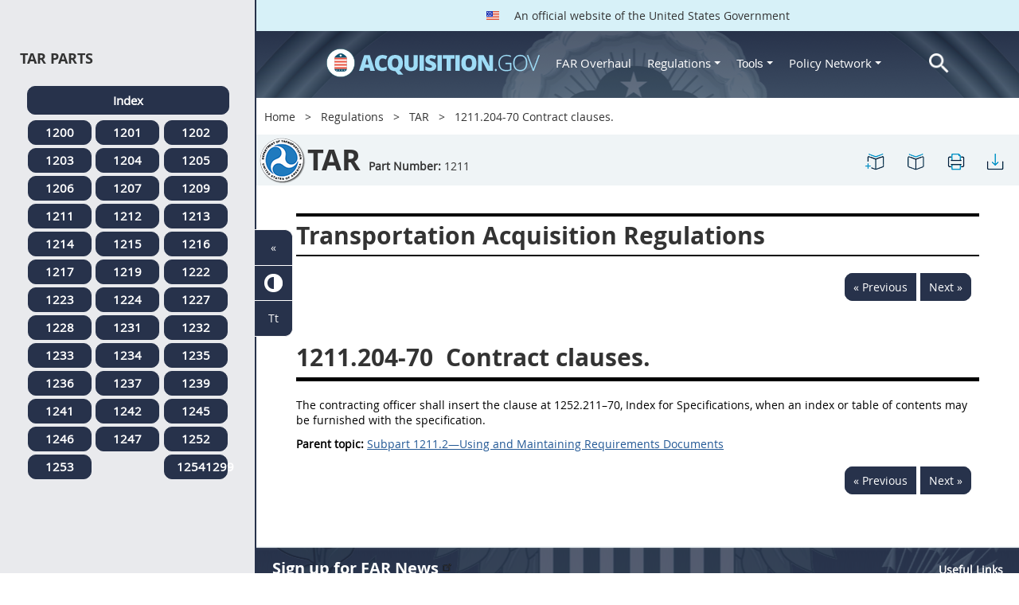

--- FILE ---
content_type: text/html; charset=UTF-8
request_url: https://www.acquisition.gov/tar/1211.204-70-contract-clauses.
body_size: 11269
content:
<!DOCTYPE html>
<html lang="en" dir="ltr" prefix="content: http://purl.org/rss/1.0/modules/content/  dc: http://purl.org/dc/terms/  foaf: http://xmlns.com/foaf/0.1/  og: http://ogp.me/ns#  rdfs: http://www.w3.org/2000/01/rdf-schema#  schema: http://schema.org/  sioc: http://rdfs.org/sioc/ns#  sioct: http://rdfs.org/sioc/types#  skos: http://www.w3.org/2004/02/skos/core#  xsd: http://www.w3.org/2001/XMLSchema# ">
<head>
  <meta charset="utf-8" />
<meta name="Generator" content="Drupal 10 (https://www.drupal.org)" />
<meta name="MobileOptimized" content="width" />
<meta name="HandheldFriendly" content="true" />
<meta name="viewport" content="width=device-width, initial-scale=1.0" />
<meta http-equiv="x-ua-compatible" content="ie=edge" />
<meta rel="apple-touch-icon" sizes="180x180" href="/sites/all/themes/acquisition_gov/assets/img/favicon/apple-touch-icon.png" />
<meta rel="manifest" href="/sites/all/themes/acquisition_gov/assets/img/favicon/manifest.png" />
<meta rel="mask-icon" color="#5bbad5" href="/sites/all/themes/acquisition_gov/assets/img/favicon/safari-pinned-tab.svg" />
<meta name="msapplication-config" content="/sites/all/themes/acquisition_gov/assets/img/favicon/browserconfig.xml" />
<meta name="theme-color" content="#ffffff" />
<meta name="apple-mobile-web-app-title" content="ACQ.gov" />
<meta name="application-name" content="ACQ.gov" />
<link rel="icon" href="/themes/custom/acquisition_gov/assets/img/favicon.ico" type="image/vnd.microsoft.icon" />
<script src="/sites/default/files/google_tag/ga4/google_tag.script.js?t9o0s1" defer></script>

  <title>1211.204-70   Contract clauses. | Acquisition.GOV</title>
  <link rel="stylesheet" media="all" href="/modules/contrib/ajax_loader/css/throbber-general.css?t9o0s1" />
<link rel="stylesheet" media="all" href="/core/misc/components/progress.module.css?t9o0s1" />
<link rel="stylesheet" media="all" href="/core/misc/components/ajax-progress.module.css?t9o0s1" />
<link rel="stylesheet" media="all" href="/core/modules/system/css/components/align.module.css?t9o0s1" />
<link rel="stylesheet" media="all" href="/core/modules/system/css/components/fieldgroup.module.css?t9o0s1" />
<link rel="stylesheet" media="all" href="/core/modules/system/css/components/container-inline.module.css?t9o0s1" />
<link rel="stylesheet" media="all" href="/core/modules/system/css/components/clearfix.module.css?t9o0s1" />
<link rel="stylesheet" media="all" href="/core/modules/system/css/components/details.module.css?t9o0s1" />
<link rel="stylesheet" media="all" href="/core/modules/system/css/components/hidden.module.css?t9o0s1" />
<link rel="stylesheet" media="all" href="/core/modules/system/css/components/item-list.module.css?t9o0s1" />
<link rel="stylesheet" media="all" href="/core/modules/system/css/components/js.module.css?t9o0s1" />
<link rel="stylesheet" media="all" href="/core/modules/system/css/components/nowrap.module.css?t9o0s1" />
<link rel="stylesheet" media="all" href="/core/modules/system/css/components/position-container.module.css?t9o0s1" />
<link rel="stylesheet" media="all" href="/core/modules/system/css/components/reset-appearance.module.css?t9o0s1" />
<link rel="stylesheet" media="all" href="/core/modules/system/css/components/resize.module.css?t9o0s1" />
<link rel="stylesheet" media="all" href="/core/modules/system/css/components/system-status-counter.css?t9o0s1" />
<link rel="stylesheet" media="all" href="/core/modules/system/css/components/system-status-report-counters.css?t9o0s1" />
<link rel="stylesheet" media="all" href="/core/modules/system/css/components/system-status-report-general-info.css?t9o0s1" />
<link rel="stylesheet" media="all" href="/core/modules/system/css/components/tablesort.module.css?t9o0s1" />
<link rel="stylesheet" media="all" href="/modules/contrib/jquery_ui/assets/vendor/jquery.ui/themes/base/core.css?t9o0s1" />
<link rel="stylesheet" media="all" href="/modules/contrib/jquery_ui/assets/vendor/jquery.ui/themes/base/datepicker.css?t9o0s1" />
<link rel="stylesheet" media="all" href="/modules/contrib/jquery_ui/assets/vendor/jquery.ui/themes/base/theme.css?t9o0s1" />
<link rel="stylesheet" media="all" href="/modules/custom/agov_definitions/assets/vendor/tooltipster/dist/css/tooltipster.bundle.css?t9o0s1" />
<link rel="stylesheet" media="all" href="/modules/custom/agov_definitions/assets/css/definitions.css?t9o0s1" />
<link rel="stylesheet" media="all" href="/modules/custom/agov_favorites/css/agov-favorites.css?t9o0s1" />
<link rel="stylesheet" media="all" href="/modules/custom/agov_favorites/css/messages.css?t9o0s1" />
<link rel="stylesheet" media="all" href="/modules/custom/agov_gcloud/css/gcloud.css?t9o0s1" />
<link rel="stylesheet" media="all" href="/modules/custom/agov_modals_url/vendor/tooltipster/dist/css/tooltipster.bundle.css?t9o0s1" />
<link rel="stylesheet" media="all" href="/modules/custom/agov_modals_url/css/modals_url.css?t9o0s1" />
<link rel="stylesheet" media="all" href="/modules/contrib/ajax_loader/css/circle.css?t9o0s1" />
<link rel="stylesheet" media="all" href="/modules/contrib/extlink/css/extlink.css?t9o0s1" />
<link rel="stylesheet" media="all" href="/themes/custom/acquisition_gov/css/fonts.css?t9o0s1" />
<link rel="stylesheet" media="all" href="/themes/custom/acquisition_gov/css/styles.min.css?t9o0s1" />

  
</head>
<body class="node-tar regulation dita-regulation">

        <a href="#main-content" class="usa-skipnav usa-sr-only focusable">
      Skip to main content
    </a>
    <noscript><iframe src="https://www.googletagmanager.com/ns.html?id=GTM-NN28DNZN" height="0" width="0" style="display:none;visibility:hidden"></iframe></noscript>
      <div class="dialog-off-canvas-main-canvas" data-off-canvas-main-canvas>
    <div id="acquisition-wrapper">
  <div id="acquisition-content-wrapper">
    <div class="top-wrapper">
              <section class="usa-banner">
          <div class="usa-banner">
  <div class="usa-accordion">
    <header class="usa-banner__header">
      <div class="usa-banner__inner">
        <p class="usa-banner__header-text">
          <img class="usa-banner__header-flag" src="/themes/custom/acquisition_gov/assets/img/us-flag.png" alt="U.S. flag">
          An official website of the United States Government
        </p>
      </div>
    </header>
  </div>
</div>
        </section>
            
      <div class="usa-overlay"></div>
      <div class="header-wrapper">
        <header class="usa-header usa-header--extended" id="header" role="banner">

          
          
            <div class="region region-header usa-navbar" role="banner">
    <div class="usa-logo site-logo" id="logo">

          <a class="logo-img" href="/" accesskey="1" title="Home" aria-label="Home">
        <img src="/themes/custom/acquisition_gov/logo.png" alt="Home" />
      </a>
      <a href="javascript:void(0)" id="menu-burger" title="Open main menu in mobile." aria-label="Open main menu in mobile.">
        <div class="menu-btn">
          <div class="menu-btn__burger"></div>
        </div>
      </a>
    </div>
<nav role="navigation" aria-labelledby="block-acquisition-gov-main-menu-menu" id="block-acquisition-gov-main-menu">
            
  <h2 class="usa-sr-only" id="block-acquisition-gov-main-menu-menu">Main navigation</h2>
  

        

              <ul class="menu menu--main nav">
                                  <li aria-label="Home main" class="first menu-item--level-1">
                                        
                                    <a href="/" aria-label="Home main" class="first menu-item--level-1" id="acquisition-logo">
                <img src="/themes/custom/acquisition_gov/logo.png" class="acquisition-img" alt="Acquisition.gov" width="268" height="36" />
              </a>
                                        </li>
                              <li aria-label="FAR Overhaul main" class="menu-item--level-1">
                                        
                                    <a href="/far-overhaul" aria-label="FAR Overhaul main" class="menu-item--level-1" data-drupal-link-system-path="node/63539">FAR Overhaul</a>
                                        </li>
                              <li aria-label="Regulations main" class="expanded dropdown menu-item--level-1">
                                                                          
                                    <a href="/content/regulations" title="Regulations" aria-label="Regulations main" class="expanded dropdown menu-item--level-1 dropdown-toggle" data-toggle="dropdown" data-drupal-link-system-path="node/15972">Regulations <span class="caret"></span></a>
                                                                        <div class="menu menu--main nav mega-box logged-out regulations">
                                  <div class="content">
                                  <ul class="menu menu--level-2">
                                  <li class="expanded dropdown first menu-item--level-2">
                                        
                      <span title="Regulations Row 1" aria-label="Regulations Row 1" class="expanded dropdown first menu-item--level-2">Row 1</span>
                                              <div class="mega-row">
                              <ul class="menu menu--level-3">
                                  <li class="first menu-item--level-3">
                                        
                      <a href="/browse/index/far" class="first menu-item--level-3">
                              <h3 class="far-menu-label"><img src="/themes/custom/acquisition_gov/assets/img/logos/64/FAR.png" alt="FAR"/> FAR</h3>
                          </a>
                            </li>
                              <li class="menu-item--level-3">
                                        
                      <a href="/smart-matrix" class="menu-item--level-3">
                              <img src="/themes/custom/acquisition_gov/assets/img/logos/smart-matrix.png" alt="Smart Matrix" width="22"/> Smart Matrix
                          </a>
                            </li>
                              <li class="last menu-item--level-3">
                                        
                      <a href="/chapter_99" class="last menu-item--level-3">
                              <img src="/themes/custom/acquisition_gov/assets/img/logos/27/FAR.png" alt="Chapter 99 (CAS)" width="27"/> Chapter 99 (CAS)
                          </a>
                            </li>
          </ul>
  
              </div>
                              </li>
                              <li class="expanded dropdown menu-item--level-2">
                                        
                      <span title="Regulations Row 2" aria-label="Regulations Row 2" class="expanded dropdown menu-item--level-2">Row 2</span>
                                              <div class="mega-row">
                              <ul class="menu menu--level-3">
                                  <li class="first menu-item--level-3">
                                        
                      <a href="/dfars" class="first menu-item--level-3">
                              <img src="/themes/custom/acquisition_gov/assets/img/logos/32/DFARS.png" alt="DFARS" width="32"/> DFARS
                          </a>
                            </li>
                              <li class="menu-item--level-3">
                                        
                      <a href="/dfarspgi" class="menu-item--level-3">
                              <img src="/themes/custom/acquisition_gov/assets/img/logos/32/DFARSPGI.png" alt="DFARSPGI" width="32"/> DFARSPGI
                          </a>
                            </li>
                              <li class="menu-item--level-3">
                                        
                      <a href="/afars" class="menu-item--level-3">
                              <img src="/themes/custom/acquisition_gov/assets/img/logos/32/AFARS.png" alt="AFARS" width="32"/> AFARS
                          </a>
                            </li>
                              <li class="menu-item--level-3">
                                        
                      <a href="/daffars" class="menu-item--level-3">
                              <img src="/themes/custom/acquisition_gov/assets/img/logos/32/DAFFARS.png" alt="DAFFARS" width="32"/> DAFFARS
                          </a>
                            </li>
                              <li class="menu-item--level-3">
                                        
                      <a href="/daffars/mp" class="menu-item--level-3">
                              <img src="/themes/custom/acquisition_gov/assets/img/logos/32/DAFFARS.png" alt="DAFFARS MP" width="32"/> DAFFARS MP
                          </a>
                            </li>
                              <li class="menu-item--level-3">
                                        
                      <a href="/dars" class="menu-item--level-3">
                              <img src="/themes/custom/acquisition_gov/assets/img/logos/32/DARS.png" alt="DARS" width="32"/> DARS
                          </a>
                            </li>
                              <li class="menu-item--level-3">
                                        
                      <a href="/dlad" class="menu-item--level-3">
                              <img src="/themes/custom/acquisition_gov/assets/img/logos/32/DLAD.png" alt="DLAD" width="32"/> DLAD
                          </a>
                            </li>
                              <li class="menu-item--level-3">
                                        
                      <a href="/nmcars" class="menu-item--level-3">
                              <img src="/themes/custom/acquisition_gov/assets/img/logos/32/NMCARS.png" alt="NMCARS" width="32"/> NMCARS
                          </a>
                            </li>
                              <li class="menu-item--level-3">
                                        
                      <a href="/sofars" class="menu-item--level-3">
                              <img src="/themes/custom/acquisition_gov/assets/img/logos/32/SOFARS.png" alt="SOFARS" width="32"/> SOFARS
                          </a>
                            </li>
                              <li class="last menu-item--level-3">
                                        
                      <a href="/transfars" class="last menu-item--level-3">
                              <img src="/themes/custom/acquisition_gov/assets/img/logos/32/TRANSFARS.png" alt="TRANSFARS" width="32"/> TRANSFARS
                          </a>
                            </li>
          </ul>
  
              </div>
                              </li>
                              <li class="expanded dropdown menu-item--level-2">
                                        
                      <span title="Regulations Row 3" aria-label="Regulations Row 3" class="expanded dropdown menu-item--level-2">Row 3</span>
                                              <div class="mega-row">
                              <ul class="menu menu--level-3">
                                  <li class="first menu-item--level-3">
                                        
                      <a href="/agar" class="first menu-item--level-3">
                              <img src="/themes/custom/acquisition_gov/assets/img/logos/32/AGAR.png" alt="AGAR" width="32"/> AGAR
                          </a>
                            </li>
                              <li class="menu-item--level-3">
                                        
                      <a href="/aidar" class="menu-item--level-3">
                              <img src="/themes/custom/acquisition_gov/assets/img/logos/32/AIDAR.png" alt="AIDAR" width="32"/> AIDAR
                          </a>
                            </li>
                              <li class="menu-item--level-3">
                                        
                      <a href="/car" class="menu-item--level-3">
                              <img src="/themes/custom/acquisition_gov/assets/img/logos/32/CAR.png" alt="CAR" width="32"/> CAR
                          </a>
                            </li>
                              <li class="menu-item--level-3">
                                        
                      <a href="/dears" class="menu-item--level-3">
                              <img src="/themes/custom/acquisition_gov/assets/img/logos/32/DEAR.png" alt="DEAR" width="32"/> DEAR
                          </a>
                            </li>
                              <li class="menu-item--level-3">
                                        
                      <a href="/diar" class="menu-item--level-3">
                              <img src="/themes/custom/acquisition_gov/assets/img/logos/32/DIAR.png" alt="DIAR" width="32"/> DIAR
                          </a>
                            </li>
                              <li class="menu-item--level-3">
                                        
                      <a href="/dolar" class="menu-item--level-3">
                              <img src="/themes/custom/acquisition_gov/assets/img/logos/32/DOLAR.png" alt="DOLAR" width="32"/> DOLAR
                          </a>
                            </li>
                              <li class="menu-item--level-3">
                                        
                      <a href="/dosar" class="menu-item--level-3">
                              <img src="/themes/custom/acquisition_gov/assets/img/logos/32/DOSAR.png" alt="DOSAR" width="32"/> DOSAR
                          </a>
                            </li>
                              <li class="last menu-item--level-3">
                                        
                      <a href="/dtar" class="last menu-item--level-3">
                              <img src="/themes/custom/acquisition_gov/assets/img/logos/32/DTAR.png" alt="DTAR" width="32"/> DTAR
                          </a>
                            </li>
          </ul>
  
              </div>
                              </li>
                              <li class="expanded dropdown menu-item--level-2">
                                        
                      <span title="Regulations Row 4" aria-label="Regulations Row 4" class="expanded dropdown menu-item--level-2">Row 4</span>
                                              <div class="mega-row">
                              <ul class="menu menu--level-3">
                                  <li class="first menu-item--level-3">
                                        
                      <a href="/edar" class="first menu-item--level-3">
                              <img src="/themes/custom/acquisition_gov/assets/img/logos/32/EDAR.png" alt="EDAR" width="32"/> EDAR
                          </a>
                            </li>
                              <li class="menu-item--level-3">
                                        
                      <a href="/epaar" class="menu-item--level-3">
                              <img src="/themes/custom/acquisition_gov/assets/img/logos/32/EPAAR.png" alt="EPAAR" width="32"/> EPAAR
                          </a>
                            </li>
                              <li class="menu-item--level-3">
                                        
                      <a href="/fehbar" class="menu-item--level-3">
                              <img src="/themes/custom/acquisition_gov/assets/img/logos/32/FEHBAR.png" alt="FEHBAR" width="32"/> FEHBAR
                          </a>
                            </li>
                              <li class="menu-item--level-3">
                                        
                      <a href="/browse/index/gsam" class="menu-item--level-3">
                              <img src="/themes/custom/acquisition_gov/assets/img/logos/32/GSAM.png" alt="GSAM/R" width="32"/> GSAM/R
                          </a>
                            </li>
                              <li class="menu-item--level-3">
                                        
                      <a href="/hhsar" class="menu-item--level-3">
                              <img src="/themes/custom/acquisition_gov/assets/img/logos/32/HHSAR.png" alt="HHSAR" width="32"/> HHSAR
                          </a>
                            </li>
                              <li class="menu-item--level-3">
                                        
                      <a href="/hsar" class="menu-item--level-3">
                              <img src="/themes/custom/acquisition_gov/assets/img/logos/32/HSAR.png" alt="HSAR" width="32"/> HSAR
                          </a>
                            </li>
                              <li class="last menu-item--level-3">
                                        
                      <a href="/hudar" class="last menu-item--level-3">
                              <img src="/themes/custom/acquisition_gov/assets/img/logos/32/HUDAR.png" alt="HUDAR" width="32"/> HUDAR
                          </a>
                            </li>
          </ul>
  
              </div>
                              </li>
                              <li class="expanded dropdown last menu-item--level-2">
                                        
                      <span title="Regulations Row 5" aria-label="Regulations Row 5" class="expanded dropdown last menu-item--level-2">Row 5</span>
                                              <div class="mega-row">
                              <ul class="menu menu--level-3">
                                  <li class="first menu-item--level-3">
                                        
                      <a href="/iaar" class="first menu-item--level-3">
                              <img src="/themes/custom/acquisition_gov/assets/img/logos/32/IAAR.png" alt="IAAR" width="32"/> IAAR
                          </a>
                            </li>
                              <li class="menu-item--level-3">
                                        
                      <a href="/jar" class="menu-item--level-3">
                              <img src="/themes/custom/acquisition_gov/assets/img/logos/32/JAR.png" alt="JAR" width="32"/> JAR
                          </a>
                            </li>
                              <li class="menu-item--level-3">
                                        
                      <a href="/lifar" class="menu-item--level-3">
                              <img src="/themes/custom/acquisition_gov/assets/img/logos/32/LIFAR.png" alt="LIFAR" width="32"/> LIFAR
                          </a>
                            </li>
                              <li class="menu-item--level-3">
                                        
                      <a href="/nfs" class="menu-item--level-3">
                              <img src="/themes/custom/acquisition_gov/assets/img/logos/32/NFS.png" alt="NFS" width="32"/> NFS
                          </a>
                            </li>
                              <li class="menu-item--level-3">
                                        
                      <a href="/nrcar" class="menu-item--level-3">
                              <img src="/themes/custom/acquisition_gov/assets/img/logos/32/NRCAR.png" alt="NRCAR" width="32"/> NRCAR
                          </a>
                            </li>
                              <li class="menu-item--level-3">
                                        
                      <a href="/tar" class="menu-item--level-3">
                              <img src="/themes/custom/acquisition_gov/assets/img/logos/32/TAR.png" alt="TAR" width="32"/> TAR
                          </a>
                            </li>
                              <li class="last menu-item--level-3">
                                        
                      <a href="/vaar" class="last menu-item--level-3">
                              <img src="/themes/custom/acquisition_gov/assets/img/logos/32/VAAR.png" alt="VAAR" width="32"/> VAAR
                          </a>
                            </li>
          </ul>
  
              </div>
                              </li>
          </ul>
  
                  </div>
                              </div>
                              </li>
                              <li aria-label="Tools main" class="expanded dropdown menu-item--level-1">
                                                                          
                                    <button title="Tools" aria-label="Tools main" class="expanded dropdown menu-item--level-1 dropdown-toggle" data-toggle="dropdown" type="button">Tools <span class="caret"></span></button>
                                                                        <div class="mega-box logged-out regulations tools">
                                  <div class="content">
                                  <ul class="menu menu--level-2">
                                  <li class="first menu-item--level-2">
                                        
                      <a href="/archives?type=FAR" title="Archives" aria-label="Archives" class="first menu-item--level-2" data-drupal-link-query="{&quot;type&quot;:&quot;FAR&quot;}" data-drupal-link-system-path="archives">Archives</a>
                            </li>
                              <li class="menu-item--level-2">
                                        
                      <a href="/smart-matrix" title="Smart Matrix" aria-label="Smart Matrix" class="menu-item--level-2" data-drupal-link-system-path="smart-matrix">Smart Matrix</a>
                            </li>
                              <li class="menu-item--level-2">
                                        
                      <a href="/search/advanced?keys=&amp;page=0&amp;sort_by=search_api_relevance&amp;sort_order=DESC&amp;type%5Bfar_dita%5D=far_dita" title="Regulations Search" aria-label="Regulations Search" class="menu-item--level-2" data-drupal-link-query="{&quot;keys&quot;:&quot;&quot;,&quot;page&quot;:&quot;0&quot;,&quot;sort_by&quot;:&quot;search_api_relevance&quot;,&quot;sort_order&quot;:&quot;DESC&quot;,&quot;type&quot;:{&quot;far_dita&quot;:&quot;far_dita&quot;}}" data-drupal-link-system-path="search/advanced">Regulations Search</a>
                            </li>
                              <li class="last menu-item--level-2">
                                        
                      <a href="/arc" title="Acquisition Regulation Comparator (ARC)" aria-label="Acquisition Regulation Comparator (ARC)" class="last menu-item--level-2" data-drupal-link-system-path="arc">Acquisition Regulation Comparator (ARC)</a>
                            </li>
          </ul>
  
                  </div>
                              </div>
                              </li>
                              <li aria-label="Policy Network main" class="expanded dropdown menu-item--level-1">
                                                                          
                                    <a href="/policy-network" aria-label="Policy Network main" class="expanded dropdown menu-item--level-1 dropdown-toggle" data-toggle="dropdown" data-drupal-link-system-path="node/3846">Policy Network <span class="caret"></span></a>
                                                                        <div class="mega-box logged-out regulations tools policy-network">
                                  <div class="content">
                                  <ul class="menu menu--level-2">
                                  <li class="first menu-item--level-2">
                                        
                      <a href="/cao-home" class="first menu-item--level-2" data-drupal-link-system-path="node/3756">CAOC</a>
                            </li>
                              <li class="menu-item--level-2">
                                        
                      <a href="/content/civilian-agency-acquisition-council-caac" class="menu-item--level-2" data-drupal-link-system-path="node/3244">CAAC</a>
                            </li>
                              <li class="menu-item--level-2">
                                        
                      <a href="/far-council" class="menu-item--level-2" data-drupal-link-system-path="node/3849">FAR Council</a>
                            </li>
                              <li class="last menu-item--level-2">
                                        
                      <a href="/isdc-home" class="last menu-item--level-2" data-drupal-link-system-path="node/3851">ISDC</a>
                            </li>
          </ul>
  
                  </div>
                              </div>
                              </li>
                              <li aria-label="Search main" class="last menu-item--level-1">
                                        
                                    <a href="/search/advanced?keys=&amp;page=0&amp;sort_by=search_api_relevance&amp;sort_order=DESC&amp;type%5Bfar_dita%5D=far_dita" aria-label="Search main" class="last menu-item--level-1" id="acquisition-search">
                <img src="/themes/custom/acquisition_gov/assets/img/search-icon.png" class="acquisition-img" alt="Search Acquisition.gov" width="25" height="25"/>
              </a>
                                        </li>
          </ul>
  

  </nav>

</div>


            
        </header>
      </div>
    </div>

    
    <main class="main-content usa-layout-docs usa-section agov-main-section " role="main" id="main-content">

      <div class="grid-container">

                  <div class="grid-row grid-row-breadcrumb">
                  <div id="block-breadcrumbs" class="block block-system block-system-breadcrumb-block">
  
    
          <nav role="navigation" aria-labelledby="system-breadcrumb">
        <h2 id="system-breadcrumb" class="usa-sr-only">Breadcrumb</h2>
        <ol class="usa-breadcrumb__list">
                            <li class="usa-breadcrumb__list-item">
                                            <a href="/" class="usa-breadcrumb__link">Home</a>
                                    </li>
                            <li class="usa-breadcrumb__list-item">
                                            <a href="/content/regulations" class="usa-breadcrumb__link">Regulations</a>
                                    </li>
                            <li class="usa-breadcrumb__list-item">
                                            <a href="/tar" class="usa-breadcrumb__link">TAR</a>
                                    </li>
                            <li class="usa-breadcrumb__list-item">
                                            1211.204-70   Contract clauses.
                                    </li>
                    </ol>
    </nav>

  </div>

  
          </div>
        
                  <div class="grid-row dfars-grid-row grid-row-secondary-menu">
            <div class="usa-nav__secondary">
    <div class="usa-nav__secondary usa-secondary_menus">
        <a href="javascript:void(0)" id="caoc-menu-burger"  title="Open caoc menu in mobile." aria-label="Open caoc menu in mobile.">
            <div class="caoc-menu-btn">
                <div class="caoc-menu-btn__burger"></div>
            </div>
        </a>
        <div id="block-regulationtitleblock" class="block block-agov-browse block-agov-regulation-title-favorites-block">
  
    
      <div class="agov-regulation-title"><div class="agov-regulation-title-image"><img src="/themes/custom/acquisition_gov/assets/img/logos/64/TAR.png" class="acquisition-img" alt="HTML" /></div>
<div class="agov-regulation-title-text"><h1>TAR</h1><p><b>Part Number:</b> <span id="open-left-side-menu-non-dita" data-type="tar" data-part="1211">1211</p></div>
</div>
<ul class="usa-nav__secondary-links"><li><a href="/tar/1211.204-70-contract-clauses." id="favorites-create-bookmark" title="Add Bookmark" aria-label="1211.204-70   Contract clauses." data-node="53996" data-title="1211.204-70   Contract clauses." target="_self"><img src="/modules/custom/agov_favorites/images/30px/bookmark-add.png" width="30" alt="1211.204-70   Contract clauses." /></a></li><li><a href="/get-bookmarks" id="favorites-open-bookmarks" title="Open bookmarks." aria-label="Open bookmarks." data-node="53996" data-title="Open bookmarks." target="_self"><img src="/modules/custom/agov_favorites/images/30px/bookmark-open.png" width="30" alt="Open bookmarks." /></a></li><li><a href="/node/53996/printable/print" id="print-page" title="Print 1211.204-70   Contract clauses. page." aria-label="Print 1211.204-70   Contract clauses. page." data-node="53996" data-title="Print 1211.204-70   Contract clauses. page." target="_blank"><img src="/modules/custom/agov_favorites/images/30px/print.png" width="30" alt="Print 1211.204-70   Contract clauses. page." /></a></li><li><a href="/node/53996/printable/pdf" id="download-pdf" title="Download 1211.204-70   Contract clauses. page." aria-label="Download 1211.204-70   Contract clauses. page." data-node="53996" data-title="Download 1211.204-70   Contract clauses. page." target="_blank"><img src="/modules/custom/agov_favorites/images/30px/download.png" width="30" alt="Download 1211.204-70   Contract clauses. page." /></a></li></ul>
  </div>

    </div>
</div>
          </div>
        
                  <div class="agov-status-messages">
            <div data-drupal-messages-fallback class="hidden"></div>


          </div>

                                <div class="grid-row ">
              
            </div>
                  
        <div class="grid-row grid-gap">
          
          <div class="usa-layout-docs__main desktop:grid-col-fill">
                <div id="block-nonditaregulationtitleblock" class="block block-agov-browse block-agov-nondita-regulation-title-block">
  
    
        <div class="nopadding">
    <h2 class="non-dita-regulation-title">Transportation Acquisition Regulations</h2>
  </div>

  </div>
<div id="block-regulationpageblock" class="block block-agov-browse block-agov-regulation-page-block">
  
    
      <div class="nextprev"><a href="/tar/1211.204-solicitation-provisions-and-contract-clauses." class="docprevious docprevround" title="Previous" aria-label="Previous">« Previous</a><a href="/tar/part-1212%E2%80%94acquisition-commercial-products-and-commercial-services" class="docnext docnextround" title="Next" aria-label="Next">Next »</a></div>
<div class="regulation-content">
1211.204-70 Contract clauses.<article role="article" aria-labelledby="ariaid-title1">    <article class="nested0" aria-labelledby="ariaid-title1" id="Section_1211_204_70_T48_5053610112">       <h1 class="title topictitle1" id="ariaid-title1">          <span class="ph autonumber">1211.204-70</span> Contract clauses.</h1>       <div class="body conbody">          <p class="p P">The contracting officer shall insert the clause at 1252.211&ndash;70, Index for Specifications, when an index or table of contents may be furnished with the specification.   </p>       </div>    <nav role="navigation" class="related-links"><div class="familylinks"><div class="parentlink"><strong>Parent topic:</strong>  <a class="link String2Xref" href="/tar/subpart-1211.2%E2%80%94using-and-maintaining-requirements-documents" title="Subpart 1211.2&mdash;Using and Maintaining Requirements Documents" aria-label="Subpart 1211.2—Using and Maintaining Requirements Documents. Link 0">Subpart 1211.2&mdash;Using and Maintaining Requirements Documents</a></div></div></nav></article> </article>
</div>
<div class="nextprev"><a href="/tar/1211.204-solicitation-provisions-and-contract-clauses." class="docprevious docprevround" title="Previous" aria-label="Previous">« Previous</a><a href="/tar/part-1212%E2%80%94acquisition-commercial-products-and-commercial-services" class="docnext docnextround" title="Next" aria-label="Next">Next »</a></div>

  </div>
<div id="block-favoriteslinksblock" class="block block-agov-favorites block-agov-favorites-links-block">
  
    
      <div id="favorites-container"><div id="favorites-header"><h4 id="favorites-heading">Favorite</h4><h4 id="favorites-close-bookmarks">X</h4></div>
<div id="favorites-menu-container"></div>
</div>

  </div>
<div id="block-messagemodalblock" class="block block-agov-favorites block-agov-message-modal-block">
  
    
      <div class="messages-overlay"><div id="messages-container"><div id="messages-header"></div>
<div id="messages-menu-container"></div>
</div>
</div>

  </div>
<div id="block-acquisition-gov-content" class="block block-system block-system-main-block">
  
    
      
  </div>


          </div>
                  </div>
      </div>

      <div id="left-side-menu" class="left-sidenav open">
        <div class="left-side-menu-items">
          <div id="parts-column">
            <div id="parts-column-header">
              <h2>TAR Parts</h2>
            </div>
            <div id="parts-wrapper">
                                    <nav role="navigation" aria-labelledby="block-regulationstarmenu-2-menu" id="block-regulationstarmenu-2">
            
  <h2 class="usa-sr-only" id="block-regulationstarmenu-2-menu">Regulations Tar Menu</h2>
  

        
      <ul class="menu menu--regulations-tar-menu nav">
                              <li aria-label="Index regulations-tar-menu" class="first">
                                                  <a href="/tar" class="regulation-part-full-link first" title="TAR Index" aria-label="Index regulations-tar-menu" data-drupal-link-system-path="tar">Index</a>
                  </li>
                              <li aria-label="1200 regulations-tar-menu">
                                                  <a href="/tar/part-1200-reserved" class="regulation-part-link" title="PART 1200 [RESERVED]" aria-label="1200 regulations-tar-menu" data-drupal-link-system-path="node/53881">1200</a>
                  </li>
                              <li aria-label="1201 regulations-tar-menu">
                                                  <a href="/tar/part-1201%E2%80%94federal-acquisition-regulations-system" class="regulation-part-link" title="PART 1201—FEDERAL ACQUISITION REGULATIONS SYSTEM" aria-label="1201 regulations-tar-menu" data-drupal-link-system-path="node/53882">1201</a>
                  </li>
                              <li aria-label="1202 regulations-tar-menu">
                                                  <a href="/tar/part-1202%E2%80%94definitions-words-and-terms" class="regulation-part-link" title="PART 1202—DEFINITIONS OF WORDS AND TERMS" aria-label="1202 regulations-tar-menu" data-drupal-link-system-path="node/53912">1202</a>
                  </li>
                              <li aria-label="1203 regulations-tar-menu">
                                                  <a href="/tar/part-1203%E2%80%94improper-business-practices-and-personal-conflicts-interest" class="regulation-part-link" title="PART 1203—IMPROPER BUSINESS PRACTICES AND PERSONAL CONFLICTS OF INTEREST" aria-label="1203 regulations-tar-menu" data-drupal-link-system-path="node/53917">1203</a>
                  </li>
                              <li aria-label="1204 regulations-tar-menu">
                                                  <a href="/tar/part-1204%E2%80%94administrative-and-information-matters" class="regulation-part-link" title="PART 1204—ADMINISTRATIVE AND INFORMATION MATTERS" aria-label="1204 regulations-tar-menu" data-drupal-link-system-path="node/53934">1204</a>
                  </li>
                              <li aria-label="1205 regulations-tar-menu">
                                                  <a href="/tar/part-1205%E2%80%94publicizing-contract-actions" class="regulation-part-link" title="PART 1205—PUBLICIZING CONTRACT ACTIONS" aria-label="1205 regulations-tar-menu" data-drupal-link-system-path="node/53952">1205</a>
                  </li>
                              <li aria-label="1206 regulations-tar-menu">
                                                  <a href="/tar/part-1206%E2%80%94competition-requirements" class="regulation-part-link" title="PART 1206—COMPETITION REQUIREMENTS" aria-label="1206 regulations-tar-menu" data-drupal-link-system-path="node/53960">1206</a>
                  </li>
                              <li aria-label="1207 regulations-tar-menu">
                                                  <a href="/tar/part-1207%E2%80%94acquisition-planning" class="regulation-part-link" title="PART 1207—ACQUISITION PLANNING" aria-label="1207 regulations-tar-menu" data-drupal-link-system-path="node/53969">1207</a>
                  </li>
                              <li aria-label="1209 regulations-tar-menu">
                                                  <a href="/tar/part-1209%E2%80%94contractor-qualifications" class="regulation-part-link" title="PART 1209—CONTRACTOR QUALIFICATIONS" aria-label="1209 regulations-tar-menu" data-drupal-link-system-path="node/53972">1209</a>
                  </li>
                              <li aria-label="1211 regulations-tar-menu">
                                                  <a href="/tar/part-1211%E2%80%94describing-agency-needs" class="regulation-part-link" title="PART 1211—DESCRIBING AGENCY NEEDS" aria-label="1211 regulations-tar-menu" data-drupal-link-system-path="node/53993">1211</a>
                  </li>
                              <li aria-label="1212 regulations-tar-menu">
                                                  <a href="/tar/part-1212%E2%80%94acquisition-commercial-products-and-commercial-services" class="regulation-part-link" title="PART 1212—ACQUISITION OF COMMERCIAL PRODUCTS AND COMMERCIAL SERVICES" aria-label="1212 regulations-tar-menu" data-drupal-link-system-path="node/53997">1212</a>
                  </li>
                              <li aria-label="1213 regulations-tar-menu">
                                                  <a href="/tar/part-1213%E2%80%94simplified-acquisition-procedures" class="regulation-part-link" title="PART 1213—SIMPLIFIED ACQUISITION PROCEDURES" aria-label="1213 regulations-tar-menu" data-drupal-link-system-path="node/54001">1213</a>
                  </li>
                              <li aria-label="1214 regulations-tar-menu">
                                                  <a href="/tar/part-1214-reserved" class="regulation-part-link" title="PART 1214 [RESERVED]" aria-label="1214 regulations-tar-menu" data-drupal-link-system-path="node/54005">1214</a>
                  </li>
                              <li aria-label="1215 regulations-tar-menu">
                                                  <a href="/tar/part-1215%E2%80%94contracting-negotiation" class="regulation-part-link" title="PART 1215—CONTRACTING BY NEGOTIATION" aria-label="1215 regulations-tar-menu" data-drupal-link-system-path="node/54006">1215</a>
                  </li>
                              <li aria-label="1216 regulations-tar-menu">
                                                  <a href="/tar/part-1216%E2%80%94types-contracts" class="regulation-part-link" title="PART 1216—TYPES OF CONTRACTS" aria-label="1216 regulations-tar-menu" data-drupal-link-system-path="node/54014">1216</a>
                  </li>
                              <li aria-label="1217 regulations-tar-menu">
                                                  <a href="/tar/part-1217%E2%80%94special-contracting-methods" class="regulation-part-link" title="PART 1217—SPECIAL CONTRACTING METHODS" aria-label="1217 regulations-tar-menu" data-drupal-link-system-path="node/54026">1217</a>
                  </li>
                              <li aria-label="1219 regulations-tar-menu">
                                                  <a href="/tar/part-1219%E2%80%94small-business-programs" class="regulation-part-link" title="PART 1219—SMALL BUSINESS PROGRAMS" aria-label="1219 regulations-tar-menu" data-drupal-link-system-path="node/54031">1219</a>
                  </li>
                              <li aria-label="1222 regulations-tar-menu">
                                                  <a href="/tar/part-1222%E2%80%94application-labor-laws-government-acquisitions" class="regulation-part-link" title="PART 1222—APPLICATION OF LABOR LAWS TO GOVERNMENT ACQUISITIONS" aria-label="1222 regulations-tar-menu" data-drupal-link-system-path="node/54051">1222</a>
                  </li>
                              <li aria-label="1223 regulations-tar-menu">
                                                  <a href="/tar/part-1223%E2%80%94environment-energy-and-water-efficiency-renewable-energy-technologies-occupational-safety-and-drug%E2%80%93free-workplace" class="regulation-part-link" title="PART 1223—ENVIRONMENT, ENERGY AND WATER EFFICIENCY, RENEWABLE ENERGY TECHNOLOGIES, OCCUPATIONAL SAFETY, AND DRUG–FREE WORKPLACE" aria-label="1223 regulations-tar-menu" data-drupal-link-system-path="node/54059">1223</a>
                  </li>
                              <li aria-label="1224 regulations-tar-menu">
                                                  <a href="/tar/part-1224%E2%80%94protection-privacy-and-freedom-information" class="regulation-part-link" title="PART 1224—PROTECTION OF PRIVACY AND FREEDOM OF INFORMATION" aria-label="1224 regulations-tar-menu" data-drupal-link-system-path="node/54064">1224</a>
                  </li>
                              <li aria-label="1227 regulations-tar-menu">
                                                  <a href="/tar/part-1227%E2%80%94patents-data-and-copyrights" class="regulation-part-link" title="PART 1227—PATENTS, DATA, AND COPYRIGHTS" aria-label="1227 regulations-tar-menu" data-drupal-link-system-path="node/54071">1227</a>
                  </li>
                              <li aria-label="1228 regulations-tar-menu">
                                                  <a href="/tar/part-1228%E2%80%94bonds-and-insurance" class="regulation-part-link" title="PART 1228—BONDS AND INSURANCE" aria-label="1228 regulations-tar-menu" data-drupal-link-system-path="node/54077">1228</a>
                  </li>
                              <li aria-label="1231 regulations-tar-menu">
                                                  <a href="/tar/part-1231%E2%80%94contract-cost-principles-and-procedures" class="regulation-part-link" title="PART 1231—CONTRACT COST PRINCIPLES AND PROCEDURES" aria-label="1231 regulations-tar-menu" data-drupal-link-system-path="node/54091">1231</a>
                  </li>
                              <li aria-label="1232 regulations-tar-menu">
                                                  <a href="/tar/part-1232%E2%80%94contract-financing" class="regulation-part-link" title="PART 1232—CONTRACT FINANCING" aria-label="1232 regulations-tar-menu" data-drupal-link-system-path="node/54095">1232</a>
                  </li>
                              <li aria-label="1233 regulations-tar-menu">
                                                  <a href="/tar/part-1233%E2%80%94protests-disputes-and-appeals" class="regulation-part-link" title="PART 1233—PROTESTS, DISPUTES, AND APPEALS" aria-label="1233 regulations-tar-menu" data-drupal-link-system-path="node/54115">1233</a>
                  </li>
                              <li aria-label="1234 regulations-tar-menu">
                                                  <a href="/tar/part-1234-reserved" class="regulation-part-link" title="PART 1234 [RESERVED]" aria-label="1234 regulations-tar-menu" data-drupal-link-system-path="node/54123">1234</a>
                  </li>
                              <li aria-label="1235 regulations-tar-menu">
                                                  <a href="/tar/part-1235%E2%80%94research-and-development-contracting" class="regulation-part-link" title="PART 1235—RESEARCH AND DEVELOPMENT CONTRACTING" aria-label="1235 regulations-tar-menu" data-drupal-link-system-path="node/54124">1235</a>
                  </li>
                              <li aria-label="1236 regulations-tar-menu">
                                                  <a href="/tar/part-1236%E2%80%94construction-and-architect-engineer-contracts" class="regulation-part-link" title="PART 1236—CONSTRUCTION AND ARCHITECT-ENGINEER CONTRACTS" aria-label="1236 regulations-tar-menu" data-drupal-link-system-path="node/54130">1236</a>
                  </li>
                              <li aria-label="1237 regulations-tar-menu">
                                                  <a href="/tar/part-1237%E2%80%94service-contracting" class="regulation-part-link" title="PART 1237—SERVICE CONTRACTING" aria-label="1237 regulations-tar-menu" data-drupal-link-system-path="node/54133">1237</a>
                  </li>
                              <li aria-label="1239 regulations-tar-menu">
                                                  <a href="/tar/part-1239%E2%80%94acquisition-information-technology" class="regulation-part-link" title="PART 1239—ACQUISITION OF INFORMATION TECHNOLOGY" aria-label="1239 regulations-tar-menu" data-drupal-link-system-path="node/54141">1239</a>
                  </li>
                              <li aria-label="1241 regulations-tar-menu">
                                                  <a href="/tar/part-1241-reserved" class="regulation-part-link" title="PART 1241 [RESERVED]" aria-label="1241 regulations-tar-menu" data-drupal-link-system-path="node/54182">1241</a>
                  </li>
                              <li aria-label="1242 regulations-tar-menu">
                                                  <a href="/tar/part-1242%E2%80%94contract-administration-and-audit-services" class="regulation-part-link" title="PART 1242—CONTRACT ADMINISTRATION AND AUDIT SERVICES" aria-label="1242 regulations-tar-menu" data-drupal-link-system-path="node/54184">1242</a>
                  </li>
                              <li aria-label="1245 regulations-tar-menu">
                                                  <a href="/tar/part-1245-reserved" class="regulation-part-link" title="PART 1245 [RESERVED]" aria-label="1245 regulations-tar-menu" data-drupal-link-system-path="node/54195">1245</a>
                  </li>
                              <li aria-label="1246 regulations-tar-menu">
                                                  <a href="/tar/part-1246%E2%80%94quality-assurance" class="regulation-part-link" title="PART 1246—QUALITY ASSURANCE" aria-label="1246 regulations-tar-menu" data-drupal-link-system-path="node/54196">1246</a>
                  </li>
                              <li aria-label="1247 regulations-tar-menu">
                                                  <a href="/tar/part-1247%E2%80%94transportation" class="regulation-part-link" title="PART 1247—TRANSPORTATION" aria-label="1247 regulations-tar-menu" data-drupal-link-system-path="node/54203">1247</a>
                  </li>
                              <li aria-label="1252 regulations-tar-menu">
                                                  <a href="/tar/part-1252%E2%80%94solicitation-provisions-and-c-ontract-clauses" class="regulation-part-link" title="PART 1252—SOLICITATION PROVISIONS AND C

ONTRACT CLAUSES" aria-label="1252 regulations-tar-menu" data-drupal-link-system-path="node/54207">1252</a>
                  </li>
                              <li aria-label="1253 regulations-tar-menu">
                                                  <a href="/tar/part-1253%E2%80%94forms" class="regulation-part-link" title="PART 1253—FORMS" aria-label="1253 regulations-tar-menu" data-drupal-link-system-path="node/54284">1253</a>
                  </li>
                              <li aria-label="12541299 regulations-tar-menu" class="last">
                                                  <a href="/tar/parts-1254%E2%80%931299-reserved" class="regulation-part-link last" title="PARTS 1254–1299 [RESERVED]" aria-label="12541299 regulations-tar-menu" data-drupal-link-system-path="node/54291">12541299</a>
                  </li>
          </ul>
  

  </nav>

  
                          </div>
                      </div>
        </div>
      </div>

      <div id="right-side-menu" class="sidenav">
        <a href="javascript:void(0)" id="menu-close-burger">&times;</a>
        <div class="right-side-menu-items">
                      

                    <ul class="menu menu--main-navigation-mobile nav">
                                                                  <li aria-label="FAR Overhaul main_navigation_mobile" class="first menu-item--level-1">
                                                                                    <a href="/far-overhaul" aria-label="FAR Overhaul main_navigation_mobile" class="first menu-item--level-1" data-drupal-link-system-path="node/63539">FAR Overhaul</a>
                    </li>
                                                              <li aria-label="Regulations main_navigation_mobile" class="menu-item--level-1">
                                                                                    <a href="/content/regulations" title="Regulations" aria-label="Regulations main_navigation_mobile" class="menu-item--level-1" data-drupal-link-system-path="node/15972">Regulations</a>
                    </li>
                                                              <li aria-label="Tools main_navigation_mobile" class="expanded dropdown menu-item--level-1">
                                                                    
                                                                                          <span title="Tools" aria-label="Tools main_navigation_mobile" class="expanded dropdown menu-item--level-1 dropdown-toggle" data-toggle="dropdown">Tools <span class="caret"></span></span>
                                              <ul class="dropdown-menu">
                                                                  <li class="first menu-item--level-2">
                                                                                    <a href="/archives?type=FAR" title="Archives" aria-label="Archives" class="first menu-item--level-2" data-drupal-link-query="{&quot;type&quot;:&quot;FAR&quot;}" data-drupal-link-system-path="archives">Archives</a>
                    </li>
                                                              <li class="menu-item--level-2">
                                                                                    <a href="/smart-matrix" title="Smart Matrix" aria-label="Smart Matrix" class="menu-item--level-2" data-drupal-link-system-path="smart-matrix">Smart Matrix</a>
                    </li>
                                                              <li class="menu-item--level-2">
                                                                                    <a href="/search/advanced?keys=&amp;page=0&amp;sort_by=search_api_relevance&amp;sort_order=DESC&amp;type%5Bfar_dita%5D=far_dita" title="Regulations Search" aria-label="Regulations Search" class="menu-item--level-2" data-drupal-link-query="{&quot;keys&quot;:&quot;&quot;,&quot;page&quot;:&quot;0&quot;,&quot;sort_by&quot;:&quot;search_api_relevance&quot;,&quot;sort_order&quot;:&quot;DESC&quot;,&quot;type&quot;:{&quot;far_dita&quot;:&quot;far_dita&quot;}}" data-drupal-link-system-path="search/advanced">Regulations Search</a>
                    </li>
                                                              <li class="last menu-item--level-2">
                                                                                    <a href="/arc" title="Acquisition Regulation Comparator (ARC)" aria-label="Acquisition Regulation Comparator (ARC)" class="last menu-item--level-2" data-drupal-link-system-path="arc">Acquisition Regulation Comparator (ARC)</a>
                    </li>
          </ul>
  
                    </li>
                                                              <li aria-label="Policy Network main_navigation_mobile" class="expanded dropdown menu-item--level-1">
                                                                                                                                                                            <span title="Policy Network" aria-label="Policy Network main_navigation_mobile" class="expanded dropdown menu-item--level-1 dropdown-toggle" id="agov-policy-network" data-toggle="dropdown">Policy Network <span id="agov-policy-network-dropdown-caret" class="caret"></span></span>
                                              <ul class="dropdown-menu agov-class-policy-network">
                                                                  <li class="expanded dropdown first menu-item--level-2">
                                                                                                                                                                            <span title="CAO.gov" aria-label="CAO.gov" class="expanded dropdown first menu-item--level-2 dropdown-toggle" id="agov-cao-dot-gov" data-toggle="dropdown">CAO.gov <span id="agov-cao-dot-gov-dropdown-caret" class="caret"></span></span>
                                                        <ul class="dropdown-menu agov-class-cao-dot-gov">
                                                                  <li class="first menu-item--level-3">
                                                                                    <a href="/cao-home" title="CAO Home" aria-label="CAO Home" class="first menu-item--level-3" data-drupal-link-system-path="node/3756">CAO Home</a>
                    </li>
                                                              <li class="menu-item--level-3">
                                                                                    <span title="Council Member" aria-label="Council Member" class="menu-item--level-3">Council Member</span>
                    </li>
                                                              <li class="expanded dropdown last menu-item--level-3">
                                                                                                                                                                            <span title="Council Defining Documents" aria-label="Council Defining Documents" class="expanded dropdown last menu-item--level-3 dropdown-toggle" id="agov-council-documents" data-toggle="dropdown">Council Defining Documents <span id="agov-council-documents-dropdown-caret" class="caret"></span></span>
                                                                    <ul class="dropdown-menu agov-class-council-documents">
                                                                  <li class="first menu-item--level-4">
                                                                                    <a href="/caoc-history" title="CAOC History" aria-label="CAOC History" class="first menu-item--level-4" data-drupal-link-system-path="node/3760">CAOC History</a>
                    </li>
                                                              <li class="last menu-item--level-4">
                                                                                    <a href="/caoc-charter" title="CAOC Charter" aria-label="CAOC Charter" class="last menu-item--level-4" data-drupal-link-system-path="node/3759">CAOC Charter</a>
                    </li>
          </ul>
  
                    </li>
          </ul>
  
                    </li>
                                                              <li class="menu-item--level-2">
                                                                                    <a href="/content/civilian-agency-acquisition-council-caac" title="Civilian Agency Acquisition Council (CAAC)" aria-label="Civilian Agency Acquisition Council (CAAC)" class="menu-item--level-2" data-drupal-link-system-path="node/3244">Civilian Agency Acquisition Council (CAAC)</a>
                    </li>
                                                              <li class="menu-item--level-2">
                                                                                    <a href="/far-council" title="Federal Acquisition Regulatory Council" aria-label="Federal Acquisition Regulatory Council" class="menu-item--level-2" data-drupal-link-system-path="node/3849">Federal Acquisition Regulatory Council</a>
                    </li>
                                                              <li class="last menu-item--level-2">
                                                                                    <a href="/isdc-home" title="Interagency Suspension and Debarment Committee (ISDC)" aria-label="Interagency Suspension and Debarment Committee (ISDC)" class="last menu-item--level-2" data-drupal-link-system-path="node/3851">Interagency Suspension and Debarment Committee (ISDC)</a>
                    </li>
          </ul>
  
                    </li>
                                                              <li aria-label="Search main_navigation_mobile" class="last menu-item--level-1">
                                                                                    <a href="/search/advanced?keys=&amp;page=0&amp;sort_by=search_api_relevance&amp;sort_order=DESC&amp;type%5Bfar_dita%5D=far_dita" title="Search" aria-label="Search main_navigation_mobile" class="last menu-item--level-1" data-drupal-link-query="{&quot;keys&quot;:&quot;&quot;,&quot;page&quot;:&quot;0&quot;,&quot;sort_by&quot;:&quot;search_api_relevance&quot;,&quot;sort_order&quot;:&quot;DESC&quot;,&quot;type&quot;:{&quot;far_dita&quot;:&quot;far_dita&quot;}}" data-drupal-link-system-path="search/advanced">Search</a>
                    </li>
          </ul>
  


                  </div>
      </div>

    </main>
  </div>

  <div class="footer-wrapper">
    <button id="backtotop" title="Go to top">˄ Top</button>
    <!-- <div class="above-footer-container"></div> -->
    <footer class="usa-footer usa-footer--big" role="contentinfo">
        <div class="main-container">
                                        <div class="usa-footer__primary-section">

                    <div class="usa-footer__primary-content">
                                                <div class="grid-container">
                            <div class="grid-row grid-gap">
                                
                                
                                                            </div>
                        </div>
                        
                                                    <div class="grid-container">
                                <div class="grid-row grid-gap">
                                    <div class="grid-col-fill">
                                                                            </div>
                                </div>
                            </div>
                                            </div>

                    <div class="row">
                        <div class="col-xs-12 col-sm-12 col-md-6">
                            <a href="https://www.gsa.gov/policy-regulations/policy/acquisition-policy/office-of-acquisition-policy/governmentwide-acq-policy/regulatory-secretariat-division#farnews" class="far-left" target="_blank"><div class="far-news">Sign up for FAR News</div></a>

                            <div class="usa-footer__contact-links desktop:grid-col-6">
                                <div class="far-left h3">Share the FAR</div>
                                                                    <div class="usa-footer__social-links grid-row grid-gap-1">
                                                                                    <div class="grid-col-auto">
                                                <a class="usa-social-link usa-social-link--facebook" onclick="window.open('https://www.facebook.com/GSA/', 'facebook_share', 'height=320, width=640, toolbar=no, menubar=no, scrollbars=no, resizable=no, location=no, directories=no, status=no');" href="#">
                                                                                                            <div class="mobile-lg:grid-col-auto">
                                                            <img class="usa-footer__logo-img"
                                                                 src="/themes/custom/acquisition_gov/assets/img/footer/facebook-icon.png"
                                                                 alt="Facebook">
                                                        </div>
                                                                                                    </a>
                                            </div>
                                        
                                                                                    <div class="grid-col-auto">
                                                <a class="usa-social-link usa-social-link--twitter" onclick="window.open('https://twitter.com/intent/tweet?text=Home of All Federal Acquisitions.&url=http%3A%2F%2Fwww.acquisition.gov%2Ffar_looseleaf', 'twitter_share', 'height=320, width=640, toolbar=no, menubar=no, scrollbars=no, resizable=no, location=no, directories=no, status=no');" href="#">
                                                                                                            <div class="mobile-lg:grid-col-auto">
                                                            <img class="usa-footer__logo-img"
                                                                 src="/themes/custom/acquisition_gov/assets/img/footer/twitter-icon.png"
                                                                 alt="Twitter">
                                                        </div>
                                                                                                    </a>
                                            </div>
                                        
                                        
                                                                                    <div class="grid-col-auto">
                                                <a class="usa-social-link usa-social-link--youtube" href="/form/contact-us">
                                                                                                            <div class="mobile-lg:grid-col-auto">
                                                            <img class="usa-footer__logo-img"
                                                                 src="/themes/custom/acquisition_gov/assets/img/footer/email-icon.png"
                                                                 alt="Contact">
                                                        </div>
                                                                                                    </a>
                                            </div>
                                        
                                                                            </div>
                                
                                
                                <address class="usa-footer__address">
                                    <div class="usa-footer__contact-info grid-row grid-gap">
                                        
                                                                            </div>
                                </address>
                            </div>
                        </div>
                        <div class="col-xs-12 col-sm-12 col-md-6">
                                                                  <nav role="navigation" aria-labelledby="block-upperfootermenu-menu" id="block-upperfootermenu">
            
  <h2 class="usa-sr-only" id="block-upperfootermenu-menu">Upper Footer Menu</h2>
  

        
      <ul class="menu menu--upper-footer-menu nav">
                              <li aria-label="Useful Links upper_footer_menu" class="first">
                                                  <a href="/content/useful-links" title="Useful Links" aria-label="Useful Links upper_footer_menu" class="first" data-drupal-link-system-path="node/294">Useful Links</a>
                  </li>
                              <li aria-label="FAR Resources upper_footer_menu">
                                                  <a href="/Far_Resources" title="FAR Resources" aria-label="FAR Resources upper_footer_menu">FAR Resources</a>
                  </li>
                              <li aria-label="Training upper_footer_menu">
                                                  <a href="/Training" title="Training" aria-label="Training upper_footer_menu" data-drupal-link-system-path="node/290">Training</a>
                  </li>
                              <li aria-label="Acquisition Systems upper_footer_menu" class="last">
                                                  <a href="/Acquisition_Systems" title="Acquisition Systems" aria-label="Acquisition Systems upper_footer_menu" class="last" data-drupal-link-system-path="node/289">Acquisition Systems</a>
                  </li>
          </ul>
  

  </nav>

  
                                                    </div>
                    </div>
                </div>
            
                            <div class="usa-footer__secondary-section">
                    <div class="grid-container">
                        <div class="grid-row grid-gap">
                            
                            
                                                                    
    
          <div class="tablet:grid-col-12">
                      <nav class="usa-footer__nav" aria-label="Footer navigation">
    
                  <div class="grid-row grid-gap-4">
    
    
                  <div class="mobile-lg:grid-col-6 desktop:grid-col">
          <section class="usa-footer__primary-content usa-footer__primary-content--collapsible">
                          <strong><a class="usa-footer__primary-link" href="/form/contact-us">Contact Us/FAQs</a></strong>
                        <ul class="usa-list usa-list--unstyled">
                          </ul>
          </section>
        </div>
                        <div class="mobile-lg:grid-col-6 desktop:grid-col">
          <section class="usa-footer__primary-content usa-footer__primary-content--collapsible">
                          <strong><a class="usa-footer__primary-link" href="/Privacy_Security">Privacy and Security Notice</a></strong>
                        <ul class="usa-list usa-list--unstyled">
                          </ul>
          </section>
        </div>
                        <div class="mobile-lg:grid-col-6 desktop:grid-col">
          <section class="usa-footer__primary-content usa-footer__primary-content--collapsible">
                          <strong><a class="usa-footer__primary-link" href="https://www.gsa.gov/resources/resources-for-americans-with-disabilities?footer=gsa">Accessibility Aids</a></strong>
                        <ul class="usa-list usa-list--unstyled">
                          </ul>
          </section>
        </div>
                        <div class="mobile-lg:grid-col-6 desktop:grid-col">
          <section class="usa-footer__primary-content usa-footer__primary-content--collapsible">
                          <strong><span class="agov-last-updated">Last Updated 01/29/2026</span></strong>
                        <ul class="usa-list usa-list--unstyled">
                          </ul>
          </section>
        </div>
          
          </div>
              </nav>
    
          </div>
    
    
  





                                
                                
                                                                                                
                                                                                                                                                                
                                                                                                                                                                                                
                                                                                                
                                
                                                                                                                                                                                                                                                                                                                                                                                                                                                                                                                                                                                            
                        </div>
                                            </div>
                </div>
                    </div>
    </footer>
</div>


<div class="usa-identifier">
    <section class="usa-identifier__section usa-identifier__section--masthead" aria-label="Agency identifier,">
        <div class="usa-identifier__container">
            <div class="usa-identifier__logos">
                <a href="https://www.gsa.gov/" class="usa-identifier__logo"><img class="usa-identifier__logo-img" src="/themes/custom/acquisition_gov/assets/img/footer/gsa-logo.png" alt="GSA logo" role="img" /></a>
            </div>
            <div class="usa-identifier__identity" aria-label="Agency description">
                <p class="usa-identifier__identity-domain">ACQUISITION.GOV</p>
                <p class="usa-identifier__identity-disclaimer">
                    An official website of the <a href="https://www.gsa.gov/">General Services Administration</a>
                </p>
            </div>
        </div>
    </section>
    <nav class="usa-identifier__section usa-identifier__section--required-links" aria-label="Important links,">
        <div class="usa-identifier__container">
            <ul class="usa-identifier__required-links-list">
                <li class="usa-identifier__required-links-item">
                    <a href="https://www.gsa.gov/about-us" class="usa-identifier__required-link usa-link">About GSA</a>
                </li>
                <li class="usa-identifier__required-links-item">
                    <a href="https://www.gsa.gov/website-information/accessibility-aids" class="usa-identifier__required-link usa-link">Accessibility support</a>
                </li>
                <li class="usa-identifier__required-links-item">
                    <a href="https://www.gsa.gov/reference/freedom-of-information-act-foia" class="usa-identifier__required-link usa-link">FOIA requests</a>
                </li>
                <li class="usa-identifier__required-links-item">
                    <a href="https://www.gsa.gov/reference/civil-rights-programs/notification-and-federal-employee-antidiscrimination-and-retaliation-act-of-2002" class="usa-identifier__required-link usa-link">No FEAR Act data</a>
                </li>
                <li class="usa-identifier__required-links-item">
                    <a href="https://www.gsaig.gov/" class="usa-identifier__required-link usa-link">Office of the Inspector General</a>
                </li>
                <li class="usa-identifier__required-links-item">
                    <a href="https://www.gsa.gov/reference/reports/budget-performance" class="usa-identifier__required-link usa-link">Performance reports</a>
                </li>
                <li class="usa-identifier__required-links-item">
                    <a href="https://www.gsa.gov/website-information/website-policies" class="usa-identifier__required-link usa-link">Privacy policy</a>
                </li>
            </ul>
        </div>
    </nav>
    <section class="usa-identifier__section usa-identifier__section--usagov" aria-label="U.S. government information and services,">
        <div class="usa-identifier__container">
            <div class="usa-identifier__usagov-description">
                Looking for U.S. government information and services?
            </div>
            <a href="https://www.usa.gov/" class="usa-link">Visit USA.gov</a>
        </div>
    </section>
</div>

  </div>


<nav id="left-side-menu-buttons" aria-label="Side menu">
  <ul>
    <li><a href="javascript:void(0)" id="open-left-side-menu" title="Open left side regulations menu." aria-label="Open left side regulations menu.">&laquo;</a></li>
    <li><a href="javascript:void(0)" id="switch-color-palette" title="Switch from light to dark theme." aria-label="Switch from light to dark theme."><span class="half-moon-icon"><span class="half-moon-mark"><span class="half-moon-half-circle"></span></span></span></a></li>
    <li><a href="javascript:void(0)" id="switch-font-sizes" title="Switch from small to large font size." aria-label="Switch from small to large font size.">Tt</a></li>
  </ul>
</nav>

  </div>

    
    <script type="application/json" data-drupal-selector="drupal-settings-json">{"path":{"baseUrl":"\/","pathPrefix":"","currentPath":"node\/53996","currentPathIsAdmin":false,"isFront":false,"currentLanguage":"en","themeUrl":"themes\/custom\/acquisition_gov"},"pluralDelimiter":"\u0003","suppressDeprecationErrors":true,"ajaxPageState":{"libraries":"[base64]","theme":"acquisition_gov","theme_token":null},"ajaxTrustedUrl":[],"ajaxLoader":{"markup":"\u003Cdiv class=\u0022ajax-throbber sk-circle\u0022\u003E\n              \u003Cdiv class=\u0022sk-circle-dot\u0022\u003E\u003C\/div\u003E\n              \u003Cdiv class=\u0022sk-circle-dot\u0022\u003E\u003C\/div\u003E\n              \u003Cdiv class=\u0022sk-circle-dot\u0022\u003E\u003C\/div\u003E\n              \u003Cdiv class=\u0022sk-circle-dot\u0022\u003E\u003C\/div\u003E\n              \u003Cdiv class=\u0022sk-circle-dot\u0022\u003E\u003C\/div\u003E\n              \u003Cdiv class=\u0022sk-circle-dot\u0022\u003E\u003C\/div\u003E\n              \u003Cdiv class=\u0022sk-circle-dot\u0022\u003E\u003C\/div\u003E\n              \u003Cdiv class=\u0022sk-circle-dot\u0022\u003E\u003C\/div\u003E\n              \u003Cdiv class=\u0022sk-circle-dot\u0022\u003E\u003C\/div\u003E\n              \u003Cdiv class=\u0022sk-circle-dot\u0022\u003E\u003C\/div\u003E\n              \u003Cdiv class=\u0022sk-circle-dot\u0022\u003E\u003C\/div\u003E\n              \u003Cdiv class=\u0022sk-circle-dot\u0022\u003E\u003C\/div\u003E\n            \u003C\/div\u003E","hideAjaxMessage":false,"alwaysFullscreen":true,"throbberPosition":"body"},"data":{"extlink":{"extTarget":true,"extTargetAppendNewWindowDisplay":true,"extTargetAppendNewWindowLabel":"(opens in a new window)","extTargetNoOverride":false,"extNofollow":false,"extTitleNoOverride":false,"extNoreferrer":true,"extFollowNoOverride":false,"extClass":"ext","extLabel":"(link is external)","extImgClass":false,"extSubdomains":true,"extExclude":"","extInclude":"","extCssExclude":"#useful-links, #double-column","extCssInclude":"","extCssExplicit":"","extAlert":false,"extAlertText":"This link will take you to an external web site. We are not responsible for their content.","extHideIcons":false,"mailtoClass":"mailto","telClass":"","mailtoLabel":"(link sends email)","telLabel":"(link is a phone number)","extUseFontAwesome":false,"extIconPlacement":"append","extPreventOrphan":false,"extFaLinkClasses":"fa fa-external-link","extFaMailtoClasses":"fa fa-envelope-o","extAdditionalLinkClasses":"","extAdditionalMailtoClasses":"","extAdditionalTelClasses":"","extFaTelClasses":"fa fa-phone","allowedDomains":[],"extExcludeNoreferrer":""}},"miniorange_saml":{"base_url":"https:\/\/www.acquisition.gov"},"user":{"uid":0,"permissionsHash":"493423864df395a9ab6d6ef0246647e44ef424cc6bee0c7e89e3c1ba4fc7e262"}}</script>
<script src="/core/assets/vendor/jquery/jquery.min.js?v=3.7.1"></script>
<script src="/core/assets/vendor/once/once.min.js?v=1.0.1"></script>
<script src="/core/misc/drupalSettingsLoader.js?v=10.5.8"></script>
<script src="/core/misc/drupal.js?v=10.5.8"></script>
<script src="/core/misc/drupal.init.js?v=10.5.8"></script>
<script src="/modules/contrib/jquery_ui/assets/vendor/jquery.ui/ui/version-min.js?v=1.13.2"></script>
<script src="/modules/contrib/jquery_ui/assets/vendor/jquery.ui/ui/keycode-min.js?v=1.13.2"></script>
<script src="/modules/contrib/jquery_ui/assets/vendor/jquery.ui/ui/widgets/datepicker-min.js?v=1.13.2"></script>
<script src="/core/assets/vendor/tabbable/index.umd.min.js?v=6.2.0"></script>
<script src="/themes/custom/acquisition_gov/assets/js/acquisition-menu.js?v=10.5.8"></script>
<script src="/themes/custom/acquisition_gov/assets/js/acquisition.js?v=10.5.8"></script>
<script src="/themes/custom/acquisition_gov/assets/js/agov-search.js?v=10.5.8"></script>
<script src="/themes/custom/acquisition_gov/assets/js/hilitor.js?v=10.5.8"></script>
<script src="/core/misc/progress.js?v=10.5.8"></script>
<script src="/core/assets/vendor/loadjs/loadjs.min.js?v=4.3.0"></script>
<script src="/core/misc/debounce.js?v=10.5.8"></script>
<script src="/core/misc/announce.js?v=10.5.8"></script>
<script src="/core/misc/message.js?v=10.5.8"></script>
<script src="/core/misc/ajax.js?v=10.5.8"></script>
<script src="/modules/custom/agov_browse/js/agov-left-menu.js?t9o0s1"></script>
<script src="/modules/custom/agov_browse/js/agov-subparts.js?t9o0s1"></script>
<script src="/modules/custom/agov_browse/js/agov-dropdown.js?t9o0s1"></script>
<script src="/modules/custom/agov_browse/js/agov-style-formatter.js?t9o0s1"></script>
<script src="/modules/custom/agov_browse/js/agov-left-menu-open.js?t9o0s1"></script>
<script src="/modules/custom/agov_definitions/assets/vendor/tooltipster/dist/js/tooltipster.bundle.js?t9o0s1"></script>
<script src="/modules/custom/agov_definitions/assets/vendor/tooltipster/dist/js/tooltipster-scrollableTip.js?t9o0s1"></script>
<script src="/modules/custom/agov_definitions/assets/js/definitions.js?v=1.2"></script>
<script src="/modules/custom/agov_favorites/js/agov-favorites.js?t9o0s1"></script>
<script src="/modules/custom/agov_modals_url/vendor/tooltipster/dist/js/tooltipster.bundle.js?t9o0s1"></script>
<script src="/modules/custom/agov_modals_url/js/url-copy.js?v=10.5.8"></script>
<script src="/modules/contrib/ajax_loader/js/ajax-throbber.js?v=1.x"></script>
<script src="/modules/contrib/extlink/js/extlink.js?t9o0s1"></script>
<script src="/modules/paid/miniorange_saml/js/testconfig.js?v=10.5.8"></script>


</body>
</html>


--- FILE ---
content_type: application/javascript
request_url: https://www.acquisition.gov/modules/contrib/extlink/js/extlink.js?t9o0s1
body_size: 3885
content:
/**
 * @file
 * External links js file.
 */

((Drupal, drupalSettings) => {
  Drupal.extlink = Drupal.extlink || {};

  Drupal.extlink.attach = (context, drupalSettings) => {
    if (typeof drupalSettings.data === 'undefined' || !drupalSettings.data.hasOwnProperty('extlink')) {
      return;
    }

    // Define the method (either 'append' or 'prepend') of placing the
    // icon, defaults to 'append'.
    let extIconPlacement = 'append';
    if (drupalSettings.data.extlink.extIconPlacement && drupalSettings.data.extlink.extIconPlacement !== '0') {
      extIconPlacement = drupalSettings.data.extlink.extIconPlacement;
    }

    // Strip the host name down, removing ports, subdomains, or www.
    const pattern = /^(([^:]+?\.)*)([^.:]+)((\.[a-z0-9]{1,253})*)(:[0-9]{1,5})?$/;
    const host = window.location.host.replace(pattern, '$2$3$6');
    const subdomain = window.location.host.replace(host, '');

    // Determine what subdomains are considered internal.
    let subdomains;
    if (drupalSettings.data.extlink.extSubdomains) {
      subdomains = '([^/]*\\.)?';
    } else if (subdomain === 'www.' || subdomain === '') {
      subdomains = '(www\\.)?';
    } else {
      subdomains = subdomain.replace('.', '\\.');
    }

    // Allowed domains.
    let allowedDomains = false;
    if (drupalSettings.data.extlink.allowedDomains) {
      allowedDomains = [];
      for (let i = 0; i < drupalSettings.data.extlink.allowedDomains.length; i++) {
        allowedDomains.push(new RegExp(`^https?:\\/\\/${drupalSettings.data.extlink.allowedDomains[i].replace(/(\r\n|\n|\r)/gm, '')}.*$`, 'i'));
      }
    }

    // Build regular expressions that define an internal link.
    const internalLink = new RegExp(`^https?://([^@]*@)?${subdomains}${host}`, 'i');

    // Extra internal link matching.
    let extInclude = false;
    if (drupalSettings.data.extlink.extInclude) {
      extInclude = new RegExp(drupalSettings.data.extlink.extInclude.replace(/\\/, '\\'), 'i');
    }

    // Extra external link matching.
    let extExclude = false;
    if (drupalSettings.data.extlink.extExclude) {
      extExclude = new RegExp(drupalSettings.data.extlink.extExclude.replace(/\\/, '\\'), 'i');
    }

    // Extra external link matching for excluding noreferrer.
    let extExcludeNoreferrer = false;
    if (drupalSettings.data.extlink.extExcludeNoreferrer) {
      extExcludeNoreferrer = new RegExp(drupalSettings.data.extlink.extExcludeNoreferrer.replace(/\\/, '\\'), 'i');
    }

    // Extra external link CSS selector exclusion.
    let extCssExclude = false;
    if (drupalSettings.data.extlink.extCssExclude) {
      extCssExclude = drupalSettings.data.extlink.extCssExclude;
    }

    // Extra external link CSS selector inclusion.
    let extCssInclude = false;
    if (drupalSettings.data.extlink.extCssInclude) {
      extCssInclude = drupalSettings.data.extlink.extCssInclude;
    }

    // Extra external link CSS selector explicit.
    let extCssExplicit = false;
    if (drupalSettings.data.extlink.extCssExplicit) {
      extCssExplicit = drupalSettings.data.extlink.extCssExplicit;
    }

    // Find all links which are NOT internal and begin with http as opposed
    // to ftp://, javascript:, etc. other kinds of links.
    // When operating on the 'this' variable, the host has been appended to
    // all links by the browser, even local ones.
    const externalLinks = [];
    const mailtoLinks = [];
    const telLinks = [];
    const extlinks = context.querySelectorAll('a:not([data-extlink]), area:not([data-extlink])');
    extlinks.forEach((el) => {
      try {
        let url = '';
        if (typeof el.href === 'string') {
          url = el.href.toLowerCase();
        }
        // Handle SVG links (xlink:href).
        else if (typeof el.href === 'object') {
          url = el.href.baseVal;
        }
        const isExtCssIncluded = extCssInclude && (el.matches(extCssInclude) || el.closest(extCssInclude));
        if (
          url.indexOf('http') === 0 &&
          ((!internalLink.test(url) && !(extExclude && extExclude.test(url))) || (extInclude && extInclude.test(url)) || isExtCssIncluded) &&
          !(extCssExclude && el.matches(extCssExclude)) &&
          !(extCssExclude && el.closest(extCssExclude)) &&
          !(extCssExplicit && !el.closest(extCssExplicit))
        ) {
          let match = false;
          if (!isExtCssIncluded && allowedDomains) {
            for (let i = 0; i < allowedDomains.length; i++) {
              if (allowedDomains[i].test(url)) {
                match = true;
                break;
              }
            }
          }
          if (!match) {
            externalLinks.push(el);
          }
        }
        // Do not include area tags with begin with mailto: (this prohibits
        // icons from being added to image-maps).
        else if (el.tagName !== 'AREA' && !(extCssExclude && el.closest(extCssExclude)) && !(extCssExplicit && !el.closest(extCssExplicit))) {
          if (url.indexOf('mailto:') === 0) {
            mailtoLinks.push(el);
          } else if (url.indexOf('tel:') === 0) {
            telLinks.push(el);
          }
        }
      } catch (error) {
        // IE7 throws errors often when dealing with irregular links, such as:
        // <a href="node/10"></a> Empty tags.
        // <a href="http://user:pass@example.com">example</a> User:pass syntax.
        return false;
      }
    });

    const hasExtIcon = drupalSettings.data.extlink.extClass !== '0' && drupalSettings.data.extlink.extClass !== '';
    const hasAdditionalExtClasses = drupalSettings.data.extlink.extAdditionalLinkClasses !== '';
    Drupal.extlink.applyClassAndSpan(externalLinks, 'ext', hasExtIcon ? extIconPlacement : null);
    if (hasAdditionalExtClasses) {
      Drupal.extlink.applyClassAndSpan(externalLinks, drupalSettings.data.extlink.extAdditionalLinkClasses, null);
    }

    const hasMailtoClass = drupalSettings.data.extlink.mailtoClass !== '0' && drupalSettings.data.extlink.mailtoClass !== '';
    const hasAdditionalMailtoClasses = drupalSettings.data.extlink.extAdditionalMailtoClasses !== '';
    if (hasMailtoClass) {
      Drupal.extlink.applyClassAndSpan(mailtoLinks, drupalSettings.data.extlink.mailtoClass, extIconPlacement);
    }
    if (hasAdditionalMailtoClasses) {
      Drupal.extlink.applyClassAndSpan(mailtoLinks, drupalSettings.data.extlink.extAdditionalMailtoClasses, null);
    }

    const hasTelClass = drupalSettings.data.extlink.telClass !== '0' && drupalSettings.data.extlink.telClass !== '';
    const hasAdditionalTelClasses = drupalSettings.data.extlink.extAdditionalTelClasses !== '0' && drupalSettings.data.extlink.extAdditionalTelClasses !== '';
    if (hasTelClass) {
      Drupal.extlink.applyClassAndSpan(telLinks, drupalSettings.data.extlink.telClass, extIconPlacement);
    }
    if (hasAdditionalTelClasses) {
      Drupal.extlink.applyClassAndSpan(mailtoLinks, drupalSettings.data.extlink.extAdditionalTelClasses, null);
    }

    if (drupalSettings.data.extlink.extTarget) {
      // Add target attr to open link in a new tab if not set.
      externalLinks.forEach((link, i) => {
        if (!(drupalSettings.data.extlink.extTargetNoOverride && link.matches('a[target]'))) {
          externalLinks[i].setAttribute('target', '_blank');
        }
      });

      // Add noopener rel attribute to combat phishing.
      externalLinks.forEach((link, i) => {
        const val = link.getAttribute('rel');
        // If no rel attribute is present, create one with the value noopener.
        if (val === null || typeof val === 'undefined') {
          externalLinks[i].setAttribute('rel', 'noopener');
          return;
        }
        // Check to see if rel contains noopener. Add what doesn't exist.
        if (val.indexOf('noopener') > -1) {
          if (val.indexOf('noopener') === -1) {
            // Add noopener.
            externalLinks[i].setAttribute('rel', `${val} noopener`);
          } else {
            // Noopener exists. Nothing needs to be added.
          }
        }
        // Else, append noopener to val.
        else {
          // Add noopener.
          externalLinks[i].setAttribute('rel', `${val} noopener`);
        }
      });
    }

    if (drupalSettings.data.extlink.extNofollow) {
      externalLinks.forEach((link, i) => {
        const val = link.getAttribute('rel');
        // When the link does not have a rel attribute set it to 'nofollow'.
        if (val === null || typeof val === 'undefined') {
          externalLinks[i].setAttribute('rel', 'nofollow');
          return;
        }
        let target = 'nofollow';
        // Change the target, if not overriding follow.
        if (drupalSettings.data.extlink.extFollowNoOverride) {
          target = 'follow';
        }
        if (val.indexOf(target) === -1) {
          // Add nofollow.
          externalLinks[i].setAttribute('rel', `${val} nofollow`);
        }
      });
    }

    if (drupalSettings.data.extlink.extTitleNoOverride === false) {
      // Set the title attribute of all external links that opens in a new window.
      externalLinks.forEach((link, i) => {
        const oldTitle = link.getAttribute('title');
        let newTitle = '';

        if (drupalSettings.data.extlink.extTargetAppendNewWindowDisplay) {
          newTitle = drupalSettings.data.extlink.extTargetAppendNewWindowLabel;
        }
        // Determine new title based on drupalSettings extTarget configuration.
        if (oldTitle !== null) {
          if (Drupal.extlink.hasNewWindowText(oldTitle)) {
            return;
          }
          newTitle = Drupal.extlink.combineLabels(oldTitle, newTitle);
        }
        if (newTitle) {
          externalLinks[i].setAttribute('title', newTitle);
        }
      });
    }

    if (drupalSettings.data.extlink.extNoreferrer) {
      externalLinks.forEach((link, i) => {
        // Don't add 'noreferrer' if exclude noreferrer option is set and the
        // link matches the entered pattern to exclude 'noreferrer' tag.
        if (drupalSettings.data.extlink.extExcludeNoreferrer && extExcludeNoreferrer.test(link.getAttribute('href'))) {
          return;
        }

        const val = link.getAttribute('rel');
        // When the link does not have a rel attribute set it to 'noreferrer'.
        if (val === null || typeof val === 'undefined') {
          externalLinks[i].setAttribute('rel', 'noreferrer');
          return;
        }
        // Add noreferrer.
        externalLinks[i].setAttribute('rel', `${val} noreferrer`);
      });
    }

    /* eslint:disable:no-empty */
    Drupal.extlink = Drupal.extlink || {};

    // Set up default click function for the external links popup. This should be
    // overridden by modules wanting to alter the popup.
    Drupal.extlink.popupClickHandler =
      Drupal.extlink.popupClickHandler ||
      (() => {
        if (drupalSettings.data.extlink.extAlert) {
          // eslint-disable-next-line no-restricted-globals
          return confirm(drupalSettings.data.extlink.extAlertText);
        }
      });

    const _that = this;
    Drupal.extlink.handleClick = function (event) {
      const shouldNavigate = Drupal.extlink.popupClickHandler.call(_that, event);
      if (typeof shouldNavigate !== 'undefined' && !shouldNavigate) {
        // Prevent navigation if the user clicks "Cancel".
        event.preventDefault();
      }
    };

    externalLinks.forEach((val, i) => {
      externalLinks[i].removeEventListener('click', Drupal.extlink.handleClick);
      externalLinks[i].addEventListener('click', Drupal.extlink.handleClick);
    });
  };

  /**
   * Check if the label already has 'new window' text.
   *
   *
   * @returns boolean
   * @param label
   */
  Drupal.extlink.hasNewWindowText = function (label) {
    return label.toLowerCase().indexOf(Drupal.t('new window')) !== -1;
  };

  /**
   * Combine two labels.
   *
   * Combine labels in a readable manner, taking into account if the label
   * uses parenthesis or not. For examples,
   *
   *   1. "A" + "B" => "A, B"
   *   2. "A" + "(B)" => "A (B)"
   *   3. "(A)" + "B" => "B (A)"
   *   4. "(A)" + "(B)" => "(A, B)"
   *
   *
   * @returns string
   * @param labelA
   * @param labelB
   */
  Drupal.extlink.combineLabels = function (labelA, labelB) {
    labelA = labelA || '';
    labelB = labelB || '';

    // If either label is empty, return the other without adding a comma
    if (!labelA.trim()) return labelB;
    if (!labelB.trim()) return labelA;

    const labelANoParens = labelA.trim().replace('(', '').replace(')', '');
    const labelBNoParens = labelB.trim().replace('(', '').replace(')', '');
    if (labelA === labelANoParens) {
      if (labelB === labelBNoParens) {
        // This is Example 1 above: "A" + "B" => "A, B"
        return `${labelA}, ${labelB}`;
      }

      // This is Example 2 above: "A" + "(B)" => "A (B)"
      return `${labelA} ${labelB}`;
    }

    if (labelB === labelBNoParens) {
      // This is Example 3 above: "(A)" + "B" => "B (A)"
      return `${labelB} ${labelA}`;
    }

    // This is Example 4 above: "(A)" + "(B)" => "(A, B)"
    return `(${labelANoParens}, ${labelBNoParens})`;
  };

  /**
   * Apply a class and a trailing <span> to all links not containing images.
   *
   * @param {object[]} links
   *   An array of DOM elements representing the links.
   * @param {string} className
   *   The class to apply to the links.
   * @param {string} iconPlacement
   *   'append' or 'prepend' the icon to the link.
   */
  Drupal.extlink.applyClassAndSpan = (links, className, iconPlacement) => {
    let linksToProcess;
    if (drupalSettings.data.extlink.extImgClass) {
      linksToProcess = links;
    } else {
      // Only text links.
      linksToProcess = links.filter((link) => {
        return link.querySelector('img, svg') === null;
      });
    }

    for (let i = 0; i < linksToProcess.length; i++) {
      if (className !== '0') {
        linksToProcess[i].classList.add(className);
      }

      // Additional classes:
      if (className === drupalSettings.data.extlink.mailtoClass && drupalSettings.data.extlink.extAdditionalMailtoClasses) {
        // Is mail link:
        linksToProcess[i].classList.add(drupalSettings.data.extlink.extAdditionalMailtoClasses);
      } else if (className === drupalSettings.data.extlink.telClass && drupalSettings.data.extlink.extAdditionalTelClasses) {
        // Is regular external link:
        linksToProcess[i].classList.add(drupalSettings.data.extlink.extAdditionalTelClasses);
      } else if (drupalSettings.data.extlink.extAdditionalLinkClasses) {
        // Is regular external link:
        linksToProcess[i].classList.add(drupalSettings.data.extlink.extAdditionalLinkClasses);
      }

      // Add data-extlink attribute.
      linksToProcess[i].setAttribute('data-extlink', '');

      // Add icon.
      if (iconPlacement) {
        let link = linksToProcess[i];

        // Prevent appended icons from wrapping lines.
        if (drupalSettings.data.extlink.extPreventOrphan && iconPlacement === 'append') {
          // Find the last word in the link.
          let lastTextNode = link.lastChild;
          let trailingWhitespace = null;
          let parentNode = link;
          while (lastTextNode) {
            if (lastTextNode.lastChild) {
              // Last node was not text; step down into child node.
              parentNode = lastTextNode;
              lastTextNode = lastTextNode.lastChild;
            } else if (lastTextNode.nodeName === '#text' && parentNode.lastElementChild && lastTextNode.textContent.trim().length === 0) {
              // Last node was text, but it was whitespace. Step back into previous node.
              trailingWhitespace = lastTextNode;
              parentNode = parentNode.lastElementChild;
              lastTextNode = parentNode.lastChild;
            } else {
              // Last node was null or valid text.
              break;
            }
          }
          if (lastTextNode && lastTextNode.nodeName === '#text' && lastTextNode.textContent.length > 0) {
            const lastText = lastTextNode.textContent;
            const lastWordRegex = new RegExp(/\S+\s*$/, 'g');
            const lastWord = lastText.match(lastWordRegex);
            if (lastWord !== null) {
              // Wrap the last word in a span.
              const breakPreventer = document.createElement('span');
              breakPreventer.classList.add('extlink-nobreak');
              breakPreventer.textContent = lastWord[0];
              if (trailingWhitespace) {
                trailingWhitespace.textContent = '';
                breakPreventer.append(trailingWhitespace.textContent);
              }
              lastTextNode.textContent = lastText.substring(0, lastText.length - lastWord[0].length);
              lastTextNode.parentNode.append(breakPreventer);
              // Insert the icon into the span rather than the link.
              link = breakPreventer;
            }
          }
        }

        // Create an icon element.
        let iconElement;
        if (drupalSettings.data.extlink.extUseFontAwesome) {
          iconElement = document.createElement('span');
          iconElement.setAttribute('class', `fa-${className} extlink`);
          if (className === drupalSettings.data.extlink.mailtoClass) {
            if (drupalSettings.data.extlink.mailtoLabel) {
              link.ariaLabel = drupalSettings.data.extlink.mailtoLabel;
            }
            iconElement.innerHTML = Drupal.theme('extlink_fa_mailto', drupalSettings, iconPlacement);
          } else if (className === drupalSettings.data.extlink.extClass) {
            if (drupalSettings.data.extlink.extLabel) {
              link.ariaLabel = drupalSettings.data.extlink.extLabel;
            }
            iconElement.innerHTML = Drupal.theme('extlink_fa_extlink', drupalSettings, iconPlacement);
          } else if (className === drupalSettings.data.extlink.telClass) {
            if (drupalSettings.data.extlink.telLabel) {
              link.ariaLabel = drupalSettings.data.extlink.telLabel;
            }
            iconElement.innerHTML = Drupal.theme('extlink_fa_tel', drupalSettings, iconPlacement);
          }
        } else {
          iconElement = document.createElementNS('http://www.w3.org/2000/svg', 'svg');
          iconElement.setAttribute('focusable', 'false');
          iconElement.setAttribute('width', '1em');
          iconElement.setAttribute('height', '1em');
          iconElement.classList.add(className);
          iconElement.setAttribute('data-extlink-placement', iconPlacement);
          if (className === drupalSettings.data.extlink.mailtoClass) {
            iconElement = Drupal.theme('extlink_mailto', iconElement, drupalSettings);
          } else if (className === drupalSettings.data.extlink.extClass) {
            iconElement = Drupal.theme('extlink_extlink', iconElement, drupalSettings);
          } else if (className === drupalSettings.data.extlink.telClass) {
            iconElement = Drupal.theme('extlink_tel', iconElement, drupalSettings);
          }
        }
        iconElement.setAttribute('role', 'img');
        iconElement.setAttribute('aria-hidden', drupalSettings.data.extlink.extHideIcons);
        link[iconPlacement](iconElement);
      }
    }
  };

  /**
   * Theme function for a Font Awesome mailto icon.
   *
   * @param {object} drupalSettings
   *   Settings object used to construct the markup.
   * @param {string} iconPlacement
   *   The class to apply to a link.
   *
   * @return {string}
   *   HTML string of the Font AweSome mailto link icon.
   */
  Drupal.theme.extlink_fa_mailto = function (drupalSettings, iconPlacement) {
    return `<span class="${drupalSettings.data.extlink.extFaMailtoClasses}" data-extlink-placement="${iconPlacement}"></span>`;
  };

  /**
   * Theme function for a Font Awesome external link icon.
   *
   * @param {object} drupalSettings
   *   Settings object used to construct the markup.
   * @param {string} iconPlacement
   *   The class to apply to a link.
   *
   * @return {string}
   *   HTML string of the Font AweSome external link icon.
   */
  Drupal.theme.extlink_fa_extlink = function (drupalSettings, iconPlacement) {
    return `<span class="${drupalSettings.data.extlink.extFaLinkClasses}" data-extlink-placement="${iconPlacement}"></span>`;
  };

  /**
   * Theme function for a Font Awesome telephone icon.
   *
   * @param {object} drupalSettings
   *   Settings object used to construct the markup.
   * @param {string} iconPlacement
   *   The class to apply to a link.
   *
   * @return {string}
   *   HTML string of the Font AweSome telephone icon.
   */
  Drupal.theme.extlink_fa_tel = function (drupalSettings, iconPlacement) {
    return `<span class="${drupalSettings.data.extlink.extFaTelClasses}" data-extlink-placement="${iconPlacement}"></span>`;
  };

  /**
   * Theme function for a mailto icon.
   *
   * @param {object} iconElement
   *   The current iconElement being altered.
   * @param {object} drupalSettings
   *   Settings object used to construct the markup.
   *
   * @return {object}
   *   The altered iconElement.
   */
  Drupal.theme.extlink_mailto = function (iconElement, drupalSettings) {
    iconElement.setAttribute('aria-label', drupalSettings.data.extlink.mailtoLabel);
    iconElement.setAttribute('viewBox', '0 10 70 20');
    iconElement.innerHTML = `<title>${drupalSettings.data.extlink.mailtoLabel}</title><path d="M56 14H8c-1.1 0-2 0.9-2 2v32c0 1.1 0.9 2 2 2h48c1.1 0 2-0.9 2-2V16C58 14.9 57.1 14 56 14zM50.5 18L32 33.4 13.5 18H50.5zM10 46V20.3l20.7 17.3C31.1 37.8 31.5 38 32 38s0.9-0.2 1.3-0.5L54 20.3V46H10z"/>`;
    return iconElement;
  };

  /**
   * Theme function for an external link icon.
   *
   * @param {object} iconElement
   *   The current iconElement being altered.
   * @param {object} drupalSettings
   *   Settings object used to construct the markup.
   *
   * @return {object}
   *   The altered iconElement.
   */
  Drupal.theme.extlink_extlink = function (iconElement, drupalSettings) {
    iconElement.setAttribute('aria-label', drupalSettings.data.extlink.extLabel);
    iconElement.setAttribute('viewBox', '0 0 80 40');
    iconElement.innerHTML = `<title>${drupalSettings.data.extlink.extLabel}</title><path d="M48 26c-1.1 0-2 0.9-2 2v26H10V18h26c1.1 0 2-0.9 2-2s-0.9-2-2-2H8c-1.1 0-2 0.9-2 2v40c0 1.1 0.9 2 2 2h40c1.1 0 2-0.9 2-2V28C50 26.9 49.1 26 48 26z"/><path d="M56 6H44c-1.1 0-2 0.9-2 2s0.9 2 2 2h7.2L30.6 30.6c-0.8 0.8-0.8 2 0 2.8C31 33.8 31.5 34 32 34s1-0.2 1.4-0.6L54 12.8V20c0 1.1 0.9 2 2 2s2-0.9 2-2V8C58 6.9 57.1 6 56 6z"/>`;
    return iconElement;
  };

  /**
   * Theme function for an external telephone icon.
   *
   * @param {object} iconElement
   *   The current iconElement being altered.
   * @param {object} drupalSettings
   *   Settings object used to construct the markup.
   *
   * @return {object}
   *   The altered iconElement.
   */
  Drupal.theme.extlink_tel = function (iconElement, drupalSettings) {
    iconElement.setAttribute('aria-label', drupalSettings.data.extlink.telLabel);
    iconElement.setAttribute('viewBox', '0 0 181.352 181.352');
    iconElement.innerHTML = `<title>${drupalSettings.data.extlink.telLabel}</title><path xmlns="http://www.w3.org/2000/svg" d="M169.393,167.37l-14.919,9.848c-9.604,6.614-50.531,14.049-106.211-53.404C-5.415,58.873,9.934,22.86,17.134,14.555L29.523,1.678c2.921-2.491,7.328-2.198,9.839,0.811l32.583,38.543l0.02,0.02c2.384,2.824,2.306,7.22-0.83,9.868v0.029l-14.44,10.415c-5.716,5.667-0.733,14.587,5.11,23.204l27.786,32.808c12.926,12.477,20.009,18.241,26.194,14.118l12.008-13.395c2.941-2.472,7.328-2.169,9.839,0.821l32.603,38.543v0.02C172.607,160.316,172.519,164.703,169.393,167.37z"/>`;
    return iconElement;
  };

  Drupal.behaviors.extlink = Drupal.behaviors.extlink || {};
  Drupal.behaviors.extlink.attach = (context, drupalSettings) => {
    // Backwards compatibility, for the benefit of modules overriding extlink
    // functionality by defining an "extlinkAttach" global function.
    if (typeof extlinkAttach === 'function') {
      // eslint-disable-next-line no-undef
      extlinkAttach(context);
    } else {
      Drupal.extlink.attach(context, drupalSettings);
    }
  };
})(Drupal, drupalSettings);
